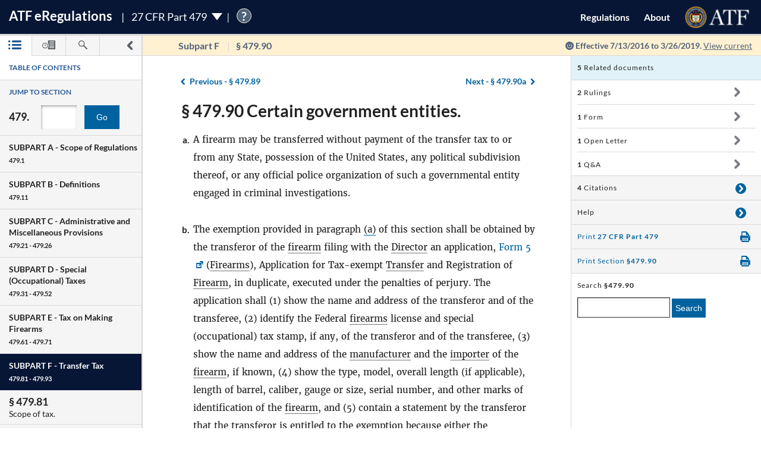

--- FILE ---
content_type: text/html; charset=utf-8
request_url: https://regulations.atf.gov/479-90/2016-00192
body_size: 111670
content:


<!DOCTYPE html>
<html class="no-js" lang="en">
    <head>
        
        <meta http-equiv="X-UA-Compatible" content="IE=8; IE=EDGE">
        <meta http-equiv="content-type" content="text/html; charset=utf-8" />
        <meta name="viewport" content="width=device-width, initial-scale=1">
        <title>
        
    
        27 CFR § 479.90 | eRegulations
    

        </title>
        

<link rel="shortcut icon" type="image/x-icon" href="/static/atf_eregs/favicon.ico"/>

        
        <script>
          window.APP_PREFIX = "/";
        </script>
        
          <link rel="stylesheet" href="/static/regulations/css/regulations.min.css"/>
          <script src="/static/atf_eregs/js/modernizr.js"></script>
          <script src="/static/regulations/js/built/regulations.min.js"></script>
        
        

        <!--[if lt IE 9]>
            <script src="/static/regulations/js/built/lib/respond/respond.min.js"></script>
        <![endif]-->
        
        

    </head>
    <!--[if lt IE 7]>      <body class="lt-ie9 lt-ie8 lt-ie7"> <![endif]-->
    <!--[if IE 7]>         <body class="lt-ie9 lt-ie8"> <![endif]-->
    <!--[if IE 8]>         <body class="lt-ie9"> <![endif]-->
    <!--[if IE 9]>         <body class="lt-ie10"> <![endif]-->
    <!--[if gt IE 9]><!--><body><!--<![endif]-->

      
        



  <script>
    (function(i,s,o,g,r,a,m){i['GoogleAnalyticsObject']=r;i[r]=i[r]||function(){
    (i[r].q=i[r].q||[]).push(arguments)},i[r].l=1*new Date();a=s.createElement(o),
    m=s.getElementsByTagName(o)[0];a.async=1;a.src=g;m.parentNode.insertBefore(a,m)
    })(window,document,'script','https://www.google-analytics.com/analytics.js','ga');

    ga('create', 'UA-48605964-38', 'auto');
    ga('set', 'anonymizeIp', true);
    ga('set', 'forceSSL', true);
    ga('send', 'pageview');
  </script>


      
      
        


  <script src="https://dap.digitalgov.gov/Universal-Federated-Analytics-Min.js?agency=DOJ&amp;subagency=ATF" id="_fed_an_ua_tag"></script>


      

      


<!--[if lt IE 8]>
    <div class="browser-warning displayed">
        <h2>Please note that the eRegulations tool does not support Internet Explorer version 7 or below.</h2>
        <ul>
            <li>To improve your experience, please <a href="http://browsehappy.com/">upgrade your browser <span class="cf-icon cf-icon-right"></span></a></li>
            <li>If you are using IE8 or later, you may need to turn off "Compatibility View."</li>
        </ul>
    </div>
<![endif]-->

<header id="site-header" class="reg-header chrome-header" role="banner">
<div class="main-head">
    <div class="title">
        <h1 class="site-title"><a href="/">ATF <span class="e">e</span>Regulations</a></h1>
        
        <h2 class="reg-title part-switcher-link">27 CFR Part 479 <span class="part-switcher"></span></h2><span id="tutorial_icon" class="tutorial_icon inline_span" tabindex="0">?</span>
        <div id="tutorial_0" class="tutorial part_help">
            <div class="tutorial-text-wrapper bshadow">
                <h3 class="help_title">Welcome to eRegs part 479</h3>
                <p>The following tutorial will show you around the part 479 landing page. </p>
                <ul>
                    <h4>Mouse controls:</h4>
                    <li>
                        Click the <span class="lato-bold">NEXT</spaan> button to continue.
                    </li>
                    <li>
                        Click the <span class="lato-bold">PREVIOUS</span> button to go back.
                    </li>
                    <li>
                        Click the <span class="lato-bold">red 'X'</span> to exit the tutorial. 
                    </li>
                    <h4>
                        Keyboard Controls:
                    </h4>
                    <li>
                        Press the <span class="lato-bold large-font">N</span> key for NEXT
                    </li>
                    <li>
                       Press the <span class="lato-bold large-font">P</span> key for PREVIOUS
                    </li>
                    <li>
                        Press the <span class="lato-bold large-font">E</span> key to exit the tutorial
                    </li>
                </ul> 
            </div>              
        </div>
        
        
    </div> <!-- /reg-title -->
    <nav class="app-nav">
        <a href="#" class="mobile-nav-trigger">
             <span class="cf-icon cf-icon-menu"></span>
             <span class="icon-text">Mobile navigation</span>
        </a>
        <ul class="app-nav-list">
            <li class="app-nav-list-item"><a href="/">Regulations</a></li>
            <li class="app-nav-list-item"><a href="/about">About</a></li>
            <li class="app-nav-list-item logo-list-item">
<a href="https://www.atf.gov" title="ATF Home">
    <img class="logo" src="/static/atf_eregs/atf-logo.png" alt="Bureau of Alcohol, Tobacco, Firearms and Explosives"/>
</a></li>
            <li class="app-nav-list-item org-title"><a href="https://www.atf.gov">Bureau of Alcohol, Tobacco, Firearms and Explosives</a>
</li>
        </ul>
    </nav>
    <div class="part-switcher-nav">
        <a href="/447">
            <li>
                <p>27 CFR Part 447</p>
                <p>Importation of Arms, Ammunition and Implements of War</p>
            </li>
        </a>
        <a href="/478">
            <li>
                <p>27 CFR Part 478</p>
                <p>Commerce in Firearms and Ammunition</p>
            </li>
        </a>
        <a href="/479">
            <li>
                <p>27 CFR Part 479</p>
                <p>Machine Guns, Destructive Devices, and Certain Other Firearms</p>
            </li>
        </a>
        <a href="/555">
            <li>
                <p>27 CFR Part 555</p>
                <p>Commerce in Explosives</p>
            </li>
        </a>
        <a href="/646">
            <li>
                <p>27 CFR Part 646</p>
                <p>Contraband Cigarettes</p>
            </li>
        </a>
        <a href="/771">
            <li>
                <p>27 CFR Part 771</p>
                <p>Rules of Practice in Explosive License and Permit Proceedings</p>
            </li>
        </a>
    </div>
</div>



<div class="sub-head
            
              
              non-current
              
            ">
    
    <a href="#content-wrapper" class="hidden-text">Skip to main content</a> <!-- skip to content link for screen readers-->
    
    
    <div class="toc-head">
        
        <a href="#" id="panel-link" class="toc-toggle panel-slide"
           title="Navigation drawer toggle">
          <svg version="1.1" xmlns="http://www.w3.org/2000/svg" xmlns:xlink="http://www.w3.org/1999/xlink" x="0px" y="0px"
	 viewBox="0 0 1000 1000" xml:space="preserve">
<path d="M311.4,1000c-31.2,0-62.3-11.9-86.2-35.7c-47.7-47.7-47.7-124.9,0-172.5L517.1,500L225.2,208.1
	c-47.7-47.6-47.7-124.8,0-172.4C272.7-11.9,350-12,397.5,35.6l378.2,378.1c22.9,22.8,35.7,53.9,35.7,86.2
	c0,32.4-12.8,63.4-35.7,86.2L397.6,964.3C373.8,988.1,342.6,1000,311.4,1000z"/>
</svg>


          <svg version="1.1" xmlns="http://www.w3.org/2000/svg" xmlns:xlink="http://www.w3.org/1999/xlink" x="0px" y="0px"
	 viewBox="0 0 1000 1000" xml:space="preserve">
<path d="M689.6,0c31.2,0,62.3,11.9,86.2,35.7c47.7,47.7,47.7,124.9,0,172.5L483.9,500l291.8,291.8
	c47.7,47.6,47.7,124.8,0,172.4c-47.5,47.6-124.7,47.7-172.3,0.1L225.2,586.2c-22.9-22.8-35.7-53.9-35.7-86.2
	c0-32.4,12.8-63.4,35.7-86.2L603.3,35.6C627.1,11.8,658.3,0,689.6,0z"/>
</svg>


        </a>
        
        <ul class="drawer-toggles">
          
            
              <li><a href="#table-of-contents" id="menu-link" class="toc-nav-link current" title="Table of Contents"><span class="icon-text">Table of Contents</span><svg version="1.1" xmlns="http://www.w3.org/2000/svg" xmlns:xlink="http://www.w3.org/1999/xlink" x="0px" y="0px"
	 viewBox="0 0 1403.5 1000" xml:space="preserve"><g><path d="M1298.2,210H479.3c-58.2,0-105.1-47-105.1-105.1c0-58.2,46.9-105.1,105.1-105.1h818.9
		c58.2,0,105.3,47,105.3,105.1S1356.5,210,1298.2,210z M1403.5,499.6c0-58.2-47-105.1-105.3-105.1H479.3
		c-58.2,0-105.1,47-105.1,105.1s46.9,105.1,105.1,105.1h818.9C1356.5,604.8,1403.5,557.8,1403.5,499.6z M1403.5,894.4
		c0-58.1-47-105.1-105.3-105.1H479.3c-58.2,0-105.1,47-105.1,105.1c0,58.2,46.9,105.1,105.1,105.1h818.9
		C1356.5,999.5,1403.5,952.6,1403.5,894.4z"/><path d="M210.5,105.1c0,58.1-47.2,105.4-105.3,105.4C47,210.5,0,163.3,0,105.1S47-0.4,105.3-0.4
		C163.4-0.2,210.5,46.8,210.5,105.1z"/><path d="M210.5,105.1c0,58.1-47.2,105.4-105.3,105.4C47,210.5,0,163.3,0,105.1S47-0.4,105.3-0.4
		C163.4-0.2,210.5,46.8,210.5,105.1z"/><path d="M210.5,499.6c0,58.2-47.2,105.4-105.3,105.4C47,605,0,557.8,0,499.6s47-105.4,105.3-105.4
		C163.4,394.3,210.5,441.5,210.5,499.6z"/><path d="M210.5,894.2c0,58.2-47.2,105.4-105.3,105.4C47,999.6,0,952.5,0,894.2c0-58.1,47-105.4,105.3-105.4
		C163.4,788.8,210.5,836,210.5,894.2z"/></g></svg></a></li>
            
            
              <li><a href="#timeline" id="timeline-link" class="toc-nav-link" title="Regulation Timeline"><span class="icon-text">Regulation Timeline</span><svg version="1.1" xmlns="http://www.w3.org/2000/svg" xmlns:xlink="http://www.w3.org/1999/xlink" x="0px" y="0px"
	 viewBox="0 0 1417.8 1000" xml:space="preserve"><g><path d="M318.3,634.2c-3.1,0-6.5-0.6-9.6-1.8c-9.4-4-15.5-13-15.5-23.3V399.2c0-13.9,11.2-25.1,25.1-25.1
		c14,0,25.2,11.2,25.2,25.1v149l62-62c9.8-9.8,25.7-9.8,35.6,0c9.8,9.8,9.8,25.8,0,35.6L336.2,626.8
		C331.3,631.6,324.8,634.2,318.3,634.2z M637.5,571.9c0-175.7-143.1-318.7-318.7-318.7C142.9,253.2,0,396.3,0,571.9
		s142.9,318.9,318.7,318.9C494.4,890.8,637.5,747.7,637.5,571.9z M570.4,571.9c0,138.8-112.9,251.5-251.7,251.5
		c-138.7,0-251.5-112.9-251.5-251.5s112.9-251.5,251.5-251.5S570.4,433.3,570.4,571.9z"/><path d="M627,336.6c80,88.9,83.9,176.9,83.9,237.8c0,92.9-31.6,178.5-83.9,247.1V956c0,24.4,19.7,44.2,44.2,44.2h702.4
		c24.4,0,44.2-19.8,44.2-44.2V44.5c0-24.4-19.8-44.2-44.2-44.2H671.1c-24.5,0-44.2,19.8-44.2,44.2v157.9 M1283.6,845.8H783.5v-71.6
		h500.1V845.8z M1283.6,679.7H783.5v-71.6h500.1V679.7z M1283.6,513.5l-500.1,5.8v-71.6l500.1-5.8V513.5z M1283.6,353.3l-500.1,5.8
		v-71.6l500.1-5.8V353.3z M1283.6,193.2L783.5,199v-71.7l500.1-5.8V193.2z"/></g></svg></a></li>
            
            
              <li><a href="#search" id="search-link" class="toc-nav-link" title="Search"><span class="icon-text">Search</span><svg version="1.1" xmlns="http://www.w3.org/2000/svg" xmlns:xlink="http://www.w3.org/1999/xlink" x="0px" y="0px"
	 viewBox="0 0 1000 1000" xml:space="preserve"><path d="M979.5,881.8L636,538.1c36.6-54.7,57.8-120.6,57.8-191.2C693.8,155.6,538.2,0.1,347,0.1
	C155.4,0.2,0,155.6,0,346.9c0,191.4,155.4,346.9,346.9,346.9c70.4,0,136.4-21.2,191.2-57.7l343.5,343.7
	c13.3,13.6,31.3,20.3,49.1,20.3c17.7,0,35.5-6.8,48.9-20.3C1006.8,952.7,1006.8,908.7,979.5,881.8z M83.2,346.9
	c0-145.3,118.3-263.6,263.7-263.6c145.3,0,263.5,118.2,263.5,263.6S492.2,610.6,346.9,610.6C201.5,610.6,83.2,492.4,83.2,346.9z"/></svg></a></li>
            
          
        </ul>
    </div> <!-- /toc-head-->
    
    
    <div id="content-header" class="header-main group">
        <div class="wayfinding">
          
            <span class="subpart"></span>
            <span id="active-title"><em class="header-label"><span class="reg_part">§479</span></em></span>
          
        </div>
        
          <span class="effective-date">
            Effective
            
              7/13/2016
              to 3/26/2019.
            

            
              <a class="return-to-current"
                 href="/479-90/"
                 >View current</a>
            
            <span class="help-tip">
              <p>Effective date is the date this part was last amended</p>
            </span>
          </span>
        
    </div>
    
</div>
</header>



<div id="menu" class="panel" data-page-type="reg-section" data-doc-id="479" data-cfr-title-number="27">
    
        
            
                
<div class="toc-drawer toc-container current hidden" id="table-of-contents">
    
    
        <div class="drawer-header">
            <h2 id="toc-title" class="toc-type">Table of Contents</h2>
            <div id="tutorial_1" class="tutorial floating banner_help left-top-offset">
                <div class="tutorial-arrow-left"></div>
                <div class="tutorial-text-wrapper bshadow">
                    <h3 class="help_title">TABLE OF CONTENTS</h3>
                    <p>This left sidebar contains the Part 479 TABLE OF CONTENTS. Use the TABLE OF CONTENTS to navigate to regulations by section number.</p>
                </div>
            </div>
            <div id="tutorial_2" class="tutorial banner_help">
                <div class="tutorial-arrow-up"></div>
                <div class="tutorial-text-wrapper bshadow">
                    <h3 class="help_title">JUMP TO SECTION</h3>
                    <p>Enter the section number in the input box and click the "Go" button to go directly to a specific section</p> 
                </div>   
            </div>
            <div id="tutorial_3" class="tutorial banner_help">
                <div class="tutorial-arrow-up"></div>
                <div class="tutorial-text-wrapper bshadow">
                    <h3 class="help_title">JUMP TO SECTION</h3>
                    <p>The section number is the set of numbers found after the period. Ex: The section number for 478.11 is the last two digits 11.</p>
                </div>
            </div>
            
            <div id="tutorial_4" class="tutorial banner_help left-margin-offset">
                <div class="tutorial-arrow-left"></div>
                <div class="tutorial-text-wrapper bshadow">
                    <h3 class="help_title">Regulations Subparts</h3>
                    <p>Each SUBPART contains a range of regulation sections pertaining to that subpart. Each SUBPART will show a title and number range.</p>
                </div>
            </div>
            <div id="tutorial_5" class="tutorial banner_help left-margin-offset">
                <div class="tutorial-arrow-left"></div>
                <div class="tutorial-text-wrapper bshadow">
                    <h3 class="help_title">Regulations Subparts</h3>
                    <p>Click on a SUBPART to expand it.</p>
                    <p>Click again to collapse it</p>
                    <p>Each section of that SUBPART shows the title and section number</p>
                    <p>You can find specific sections by expanding a SUBPART</p>
                </div>
            </div>
        </div><!-- /.drawer-header -->
    
    
    <nav id="toc" data-toc-version="2016-00192" class="toc-nav__base toc-nav__cfr-viewer drawer-content" role="navigation">
        <form class="search_toc">
            <p class="toc-type toc-search">Jump to section</p> 
            <p class="search-reg-part">479.</p><input type="text" title="enter section number" id="search_section_id" class="section_num" data-part-id="479"/>
            <button id="search_toc_btn" title="go to section" class="section-search-btn">Go</button>
        </form>
        <ol>
            
                
                    <li data-subpart-heading><h3 class="toc-nav__divider" data-section-id="479-Subpart-A" id="nav-479-Subpart-A">SUBPART A - <span class="subpart-subhead">Scope of Regulations</span></h3></li>


    
        
            <li class><a href="/479-1/2016-00192#479-1" data-section-id="479-1" id="nav-479-1">
        <span class="toc-section-marker">§&nbsp;479.1 </span> General.
</a></li>
        
    


                
            
                
                    <li data-subpart-heading><h3 class="toc-nav__divider" data-section-id="479-Subpart-B" id="nav-479-Subpart-B">SUBPART B - <span class="subpart-subhead">Definitions</span></h3></li>


    
        
            <li class><a href="/479-11/2016-00192#479-11" data-section-id="479-11" id="nav-479-11">
        <span class="toc-section-marker">§&nbsp;479.11 </span> Meaning of terms.
</a></li>
        
    


                
            
                
                    <li data-subpart-heading><h3 class="toc-nav__divider" data-section-id="479-Subpart-C" id="nav-479-Subpart-C">SUBPART C - <span class="subpart-subhead">Administrative and Miscellaneous Provisions</span></h3></li>


    
        
            <li class><a href="/479-21/2016-00192#479-21" data-section-id="479-21" id="nav-479-21">
        <span class="toc-section-marker">§&nbsp;479.21 </span> Forms prescribed.
</a></li>
        
    
        
            <li class><a href="/479-22/2016-00192#479-22" data-section-id="479-22" id="nav-479-22">
        <span class="toc-section-marker">§&nbsp;479.22 </span> Right of entry and examination.
</a></li>
        
    
        
            <li class><a href="/479-23/2016-00192#479-23" data-section-id="479-23" id="nav-479-23">
        <span class="toc-section-marker">§&nbsp;479.23 </span> Restrictive use of required information.
</a></li>
        
    
        
            <li class><a href="/479-24/2016-00192#479-24" data-section-id="479-24" id="nav-479-24">
        <span class="toc-section-marker">§&nbsp;479.24 </span> Destructive device determination.
</a></li>
        
    
        
            <li class><a href="/479-25/2016-00192#479-25" data-section-id="479-25" id="nav-479-25">
        <span class="toc-section-marker">§&nbsp;479.25 </span> Collector's items.
</a></li>
        
    
        
            <li class><a href="/479-26/2016-00192#479-26" data-section-id="479-26" id="nav-479-26">
        <span class="toc-section-marker">§&nbsp;479.26 </span> Alternate methods or procedures; emergency variations from requirements.
</a></li>
        
    


                
            
                
                    <li data-subpart-heading><h3 class="toc-nav__divider" data-section-id="479-Subpart-D" id="nav-479-Subpart-D">SUBPART D - <span class="subpart-subhead">Special (Occupational) Taxes</span></h3></li>


    
        
            <li class><a href="/479-31/2016-00192#479-31" data-section-id="479-31" id="nav-479-31">
        <span class="toc-section-marker">§&nbsp;479.31 </span> Liability for tax.
</a></li>
        
    
        
            <li class><a href="/479-32/2016-00192#479-32" data-section-id="479-32" id="nav-479-32">
        <span class="toc-section-marker">§&nbsp;479.32 </span> Special (occupational) tax rates.
</a></li>
        
    
        
            <li class><a href="/479-32a/2016-00192#479-32a" data-section-id="479-32a" id="nav-479-32a">
        <span class="toc-section-marker">§&nbsp;479.32a </span> Reduced rate of tax for small importers and manufacturers.
</a></li>
        
    
        
            <li class><a href="/479-33/2016-00192#479-33" data-section-id="479-33" id="nav-479-33">
        <span class="toc-section-marker">§&nbsp;479.33 </span> Special exemption.
</a></li>
        
    
        
            <li class><a href="/479-34/2016-00192#479-34" data-section-id="479-34" id="nav-479-34">
        <span class="toc-section-marker">§&nbsp;479.34 </span> Special tax registration and return.
</a></li>
        
    
        
            <li class><a href="/479-35/2016-00192#479-35" data-section-id="479-35" id="nav-479-35">
        <span class="toc-section-marker">§&nbsp;479.35 </span> Employer identification number.
</a></li>
        
    
        
            <li class><a href="/479-36/2016-00192#479-36" data-section-id="479-36" id="nav-479-36">
        <span class="toc-section-marker">§&nbsp;479.36 </span> The special tax stamp, receipt for special (occupational) taxes.
</a></li>
        
    
        
            <li class><a href="/479-37/2016-00192#479-37" data-section-id="479-37" id="nav-479-37">
        <span class="toc-section-marker">§&nbsp;479.37 </span> Certificates in lieu of stamps lost or destroyed.
</a></li>
        
    
        
            <li class><a href="/479-38/2016-00192#479-38" data-section-id="479-38" id="nav-479-38">
        <span class="toc-section-marker">§&nbsp;479.38 </span> Engaging in business at more than one location.
</a></li>
        
    
        
            <li class><a href="/479-39/2016-00192#479-39" data-section-id="479-39" id="nav-479-39">
        <span class="toc-section-marker">§&nbsp;479.39 </span> Engaging in more than one business at the same location.
</a></li>
        
    
        
            <li class><a href="/479-40/2016-00192#479-40" data-section-id="479-40" id="nav-479-40">
        <span class="toc-section-marker">§&nbsp;479.40 </span> Partnership liability.
</a></li>
        
    
        
            <li class><a href="/479-41/2016-00192#479-41" data-section-id="479-41" id="nav-479-41">
        <span class="toc-section-marker">§&nbsp;479.41 </span> Single sale.
</a></li>
        
    


                
            
                
                    <li><h3 class="toc-nav__divider" data-section-id="479-Subjgrp-CoO">CHANGE OF OWNERSHIP</h3></li>


    
        
            <li class><a href="/479-42/2016-00192#479-42" data-section-id="479-42" id="nav-479-42">
        <span class="toc-section-marker">§&nbsp;479.42 </span> Changes through death of owner.
</a></li>
        
    
        
            <li class><a href="/479-43/2016-00192#479-43" data-section-id="479-43" id="nav-479-43">
        <span class="toc-section-marker">§&nbsp;479.43 </span> Changes through bankruptcy of owner.
</a></li>
        
    
        
            <li class><a href="/479-44/2016-00192#479-44" data-section-id="479-44" id="nav-479-44">
        <span class="toc-section-marker">§&nbsp;479.44 </span> Change in partnership or unincorporated association.
</a></li>
        
    
        
            <li class><a href="/479-45/2016-00192#479-45" data-section-id="479-45" id="nav-479-45">
        <span class="toc-section-marker">§&nbsp;479.45 </span> Changes in corporation.
</a></li>
        
    



                
            
                
                    <li><h3 class="toc-nav__divider" data-section-id="479-Subjgrp-CoBL">CHANGE OF BUSINESS LOCATION</h3></li>


    
        
            <li class><a href="/479-46/2016-00192#479-46" data-section-id="479-46" id="nav-479-46">
        <span class="toc-section-marker">§&nbsp;479.46 </span> Notice by taxpayer.
</a></li>
        
    



                
            
                
                    <li><h3 class="toc-nav__divider" data-section-id="479-Subjgrp-CoTN">CHANGE OF TRADE NAME</h3></li>


    
        
            <li class><a href="/479-47/2016-00192#479-47" data-section-id="479-47" id="nav-479-47">
        <span class="toc-section-marker">§&nbsp;479.47 </span> Notice by taxpayer.
</a></li>
        
    



                
            
                
                    <li><h3 class="toc-nav__divider" data-section-id="479-Subjgrp-PaI">PENALTIES AND INTEREST</h3></li>


    
        
            <li class><a href="/479-48/2016-00192#479-48" data-section-id="479-48" id="nav-479-48">
        <span class="toc-section-marker">§&nbsp;479.48 </span> Failure to pay special (occupational) tax.
</a></li>
        
    
        
            <li class><a href="/479-49/2016-00192#479-49" data-section-id="479-49" id="nav-479-49">
        <span class="toc-section-marker">§&nbsp;479.49 </span> Failure to register change or removal.
</a></li>
        
    
        
            <li class><a href="/479-50/2016-00192#479-50" data-section-id="479-50" id="nav-479-50">
        <span class="toc-section-marker">§&nbsp;479.50 </span> Delinquency.
</a></li>
        
    
        
            <li class><a href="/479-51/2016-00192#479-51" data-section-id="479-51" id="nav-479-51">
        <span class="toc-section-marker">§&nbsp;479.51 </span> Fraudulent return.
</a></li>
        
    



                
            
                
                    <li><h3 class="toc-nav__divider" data-section-id="479-Subjgrp-AoSL">APPLICATION OF STATE LAWS</h3></li>


    
        
            <li class><a href="/479-52/2016-00192#479-52" data-section-id="479-52" id="nav-479-52">
        <span class="toc-section-marker">§&nbsp;479.52 </span> State regulations.
</a></li>
        
    



                
            
                
                    <li data-subpart-heading><h3 class="toc-nav__divider" data-section-id="479-Subpart-E" id="nav-479-Subpart-E">SUBPART E - <span class="subpart-subhead">Tax on Making Firearms</span></h3></li>


    
        
            <li class><a href="/479-61/2016-00192#479-61" data-section-id="479-61" id="nav-479-61">
        <span class="toc-section-marker">§&nbsp;479.61 </span> Rate of tax.
</a></li>
        
    


                
            
                
                    <li><h3 class="toc-nav__divider" data-section-id="479-Subjgrp-ATMaF">APPLICATION TO MAKE A FIREARM</h3></li>


    
        
            <li class><a href="/479-62/2016-00192#479-62" data-section-id="479-62" id="nav-479-62">
        <span class="toc-section-marker">§&nbsp;479.62 </span> Application to make.
</a></li>
        
    
        
            <li class><a href="/479-63/2016-00192#479-63" data-section-id="479-63" id="nav-479-63">
        <span class="toc-section-marker">§&nbsp;479.63 </span> Identification of applicant.
</a></li>
        
    
        
            <li class><a href="/479-64/2016-00192#479-64" data-section-id="479-64" id="nav-479-64">
        <span class="toc-section-marker">§&nbsp;479.64 </span> Procedure for approval of application.
</a></li>
        
    
        
            <li class><a href="/479-65/2016-00192#479-65" data-section-id="479-65" id="nav-479-65">
        <span class="toc-section-marker">§&nbsp;479.65 </span> Denial of application.
</a></li>
        
    
        
            <li class><a href="/479-66/2016-00192#479-66" data-section-id="479-66" id="nav-479-66">
        <span class="toc-section-marker">§&nbsp;479.66 </span> Subsequent transfer of firearms.
</a></li>
        
    
        
            <li class><a href="/479-67/2016-00192#479-67" data-section-id="479-67" id="nav-479-67">
        <span class="toc-section-marker">§&nbsp;479.67 </span> Cancellation of stamp.
</a></li>
        
    



                
            
                
                    <li><h3 class="toc-nav__divider" data-section-id="479-Subjgrp-EtToMF">EXCEPTIONS TO TAX ON MAKING FIREARMS</h3></li>


    
        
            <li class><a href="/479-68/2016-00192#479-68" data-section-id="479-68" id="nav-479-68">
        <span class="toc-section-marker">§&nbsp;479.68 </span> Qualified manufacturer.
</a></li>
        
    
        
            <li class><a href="/479-69/2016-00192#479-69" data-section-id="479-69" id="nav-479-69">
        <span class="toc-section-marker">§&nbsp;479.69 </span> Making a firearm for the United States.
</a></li>
        
    
        
            <li class><a href="/479-70/2016-00192#479-70" data-section-id="479-70" id="nav-479-70">
        <span class="toc-section-marker">§&nbsp;479.70 </span> Certain government entities.
</a></li>
        
    



                
            
                
                    <li><h3 class="toc-nav__divider" data-section-id="479-Subjgrp-Re">REGISTRATION</h3></li>


    
        
            <li class><a href="/479-71/2016-00192#479-71" data-section-id="479-71" id="nav-479-71">
        <span class="toc-section-marker">§&nbsp;479.71 </span> Proof of registration.
</a></li>
        
    



                
            
                
                    <li data-subpart-heading><h3 class="toc-nav__divider" data-section-id="479-Subpart-F" id="nav-479-Subpart-F">SUBPART F - <span class="subpart-subhead">Transfer Tax</span></h3></li>


    
        
            <li class><a href="/479-81/2016-00192#479-81" data-section-id="479-81" id="nav-479-81">
        <span class="toc-section-marker">§&nbsp;479.81 </span> Scope of tax.
</a></li>
        
    
        
            <li class><a href="/479-82/2016-00192#479-82" data-section-id="479-82" id="nav-479-82">
        <span class="toc-section-marker">§&nbsp;479.82 </span> Rate of tax.
</a></li>
        
    
        
            <li class><a href="/479-83/2016-00192#479-83" data-section-id="479-83" id="nav-479-83">
        <span class="toc-section-marker">§&nbsp;479.83 </span> Transfer tax in addition to import duty.
</a></li>
        
    


                
            
                
                    <li><h3 class="toc-nav__divider" data-section-id="479-Subjgrp-AaOfToF">APPLICATION AND ORDER FOR TRANSFER OF FIREARM</h3></li>


    
        
            <li class><a href="/479-84/2016-00192#479-84" data-section-id="479-84" id="nav-479-84">
        <span class="toc-section-marker">§&nbsp;479.84 </span> Application to transfer.
</a></li>
        
    
        
            <li class><a href="/479-85/2016-00192#479-85" data-section-id="479-85" id="nav-479-85">
        <span class="toc-section-marker">§&nbsp;479.85 </span> Identification of transferee.
</a></li>
        
    
        
            <li class><a href="/479-86/2016-00192#479-86" data-section-id="479-86" id="nav-479-86">
        <span class="toc-section-marker">§&nbsp;479.86 </span> Action on application.
</a></li>
        
    
        
            <li class><a href="/479-87/2016-00192#479-87" data-section-id="479-87" id="nav-479-87">
        <span class="toc-section-marker">§&nbsp;479.87 </span> Cancellation of stamp.
</a></li>
        
    



                
            
                
                    <li><h3 class="toc-nav__divider" data-section-id="479-Subjgrp-ERtToF">EXEMPTIONS RELATING TO TRANSFERS OF FIREARMS</h3></li>


    
        
            <li class><a href="/479-88/2016-00192#479-88" data-section-id="479-88" id="nav-479-88">
        <span class="toc-section-marker">§&nbsp;479.88 </span> Special (occupational) taxpayers.
</a></li>
        
    
        
            <li class><a href="/479-89/2016-00192#479-89" data-section-id="479-89" id="nav-479-89">
        <span class="toc-section-marker">§&nbsp;479.89 </span> Transfers to the United States.
</a></li>
        
    
        
            <li class><a href="/479-90/2016-00192#479-90" data-section-id="479-90" id="nav-479-90">
        <span class="toc-section-marker">§&nbsp;479.90 </span> Certain government entities.
</a></li>
        
    
        
            <li class><a href="/479-90a/2016-00192#479-90a" data-section-id="479-90a" id="nav-479-90a">
        <span class="toc-section-marker">§&nbsp;479.90a </span> Estates.
</a></li>
        
    
        
            <li class><a href="/479-91/2016-00192#479-91" data-section-id="479-91" id="nav-479-91">
        <span class="toc-section-marker">§&nbsp;479.91 </span> Unserviceable firearms.
</a></li>
        
    
        
            <li class><a href="/479-92/2016-00192#479-92" data-section-id="479-92" id="nav-479-92">
        <span class="toc-section-marker">§&nbsp;479.92 </span> Transportation of firearms to effect transfer.
</a></li>
        
    



                
            
                
                    <li><h3 class="toc-nav__divider" data-section-id="479-Subjgrp-OP">OTHER PROVISIONS</h3></li>


    
        
            <li class><a href="/479-93/2016-00192#479-93" data-section-id="479-93" id="nav-479-93">
        <span class="toc-section-marker">§&nbsp;479.93 </span> Transfers of firearms to certain persons.
</a></li>
        
    



                
            
                
                    <li data-subpart-heading><h3 class="toc-nav__divider" data-section-id="479-Subpart-G" id="nav-479-Subpart-G">SUBPART G - <span class="subpart-subhead">Registration and Identification of Firearms</span></h3></li>


    
        
            <li class><a href="/479-101/2016-00192#479-101" data-section-id="479-101" id="nav-479-101">
        <span class="toc-section-marker">§&nbsp;479.101 </span> Registration of firearms.
</a></li>
        
    
        
            <li class><a href="/479-102/2016-00192#479-102" data-section-id="479-102" id="nav-479-102">
        <span class="toc-section-marker">§&nbsp;479.102 </span> How must firearms be identified?
</a></li>
        
    
        
            <li class><a href="/479-103/2016-00192#479-103" data-section-id="479-103" id="nav-479-103">
        <span class="toc-section-marker">§&nbsp;479.103 </span> Registration of firearms manufactured.
</a></li>
        
    
        
            <li class><a href="/479-104/2016-00192#479-104" data-section-id="479-104" id="nav-479-104">
        <span class="toc-section-marker">§&nbsp;479.104 </span> Registration of firearms by certain governmental entities.
</a></li>
        
    


                
            
                
                    <li><h3 class="toc-nav__divider" data-section-id="479-Subjgrp-MG">MACHINE GUNS</h3></li>


    
        
            <li class><a href="/479-105/2016-00192#479-105" data-section-id="479-105" id="nav-479-105">
        <span class="toc-section-marker">§&nbsp;479.105 </span> Transfer and possession of machine guns.
</a></li>
        
    



                
            
                
                    <li data-subpart-heading><h3 class="toc-nav__divider" data-section-id="479-Subpart-H" id="nav-479-Subpart-H">SUBPART H - <span class="subpart-subhead">Importation and Exportation</span></h3></li>



                
            
                
                    <li><h3 class="toc-nav__divider" data-section-id="479-Subjgrp-Im">IMPORTATION</h3></li>


    
        
            <li class><a href="/479-111/2016-00192#479-111" data-section-id="479-111" id="nav-479-111">
        <span class="toc-section-marker">§&nbsp;479.111 </span> Procedure.
</a></li>
        
    
        
            <li class><a href="/479-112/2016-00192#479-112" data-section-id="479-112" id="nav-479-112">
        <span class="toc-section-marker">§&nbsp;479.112 </span> Registration of imported firearms.
</a></li>
        
    
        
            <li class><a href="/479-113/2016-00192#479-113" data-section-id="479-113" id="nav-479-113">
        <span class="toc-section-marker">§&nbsp;479.113 </span> Conditional importation.
</a></li>
        
    



                
            
                
                    <li><h3 class="toc-nav__divider" data-section-id="479-Subjgrp-Ex">EXPORTATION</h3></li>


    
        
            <li class><a href="/479-114/2016-00192#479-114" data-section-id="479-114" id="nav-479-114">
        <span class="toc-section-marker">§&nbsp;479.114 </span> Application and permit for exportation of firearms.
</a></li>
        
    
        
            <li class><a href="/479-115/2016-00192#479-115" data-section-id="479-115" id="nav-479-115">
        <span class="toc-section-marker">§&nbsp;479.115 </span> Action by Director.
</a></li>
        
    
        
            <li class><a href="/479-116/2016-00192#479-116" data-section-id="479-116" id="nav-479-116">
        <span class="toc-section-marker">§&nbsp;479.116 </span> Procedure by exporter.
</a></li>
        
    
        
            <li class><a href="/479-117/2016-00192#479-117" data-section-id="479-117" id="nav-479-117">
        <span class="toc-section-marker">§&nbsp;479.117 </span> Action by Customs.
</a></li>
        
    
        
            <li class><a href="/479-118/2016-00192#479-118" data-section-id="479-118" id="nav-479-118">
        <span class="toc-section-marker">§&nbsp;479.118 </span> Proof of exportation.
</a></li>
        
    
        
            <li class><a href="/479-119/2016-00192#479-119" data-section-id="479-119" id="nav-479-119">
        <span class="toc-section-marker">§&nbsp;479.119 </span> Transportation of firearms to effect exportation.
</a></li>
        
    
        
            <li class><a href="/479-120/2016-00192#479-120" data-section-id="479-120" id="nav-479-120">
        <span class="toc-section-marker">§&nbsp;479.120 </span> Refunds.
</a></li>
        
    
        
            <li class><a href="/479-121/2016-00192#479-121" data-section-id="479-121" id="nav-479-121">
        <span class="toc-section-marker">§&nbsp;479.121 </span> Insular possessions.
</a></li>
        
    



                
            
                
                    <li><h3 class="toc-nav__divider" data-section-id="479-Subjgrp-AECA">ARMS EXPORT CONTROL ACT</h3></li>


    
        
            <li class><a href="/479-122/2016-00192#479-122" data-section-id="479-122" id="nav-479-122">
        <span class="toc-section-marker">§&nbsp;479.122 </span> Requirements.
</a></li>
        
    



                
            
                
                    <li data-subpart-heading><h3 class="toc-nav__divider" data-section-id="479-Subpart-I" id="nav-479-Subpart-I">SUBPART I - <span class="subpart-subhead">Records and Returns</span></h3></li>


    
        
            <li class><a href="/479-131/2016-00192#479-131" data-section-id="479-131" id="nav-479-131">
        <span class="toc-section-marker">§&nbsp;479.131 </span> Records.
</a></li>
        
    


                
            
                
                    <li data-subpart-heading><h3 class="toc-nav__divider" data-section-id="479-Subpart-J" id="nav-479-Subpart-J">SUBPART J - <span class="subpart-subhead">Stolen or Lost Firearms or Documents</span></h3></li>


    
        
            <li class><a href="/479-141/2016-00192#479-141" data-section-id="479-141" id="nav-479-141">
        <span class="toc-section-marker">§&nbsp;479.141 </span> Stolen or lost firearms.
</a></li>
        
    
        
            <li class><a href="/479-142/2016-00192#479-142" data-section-id="479-142" id="nav-479-142">
        <span class="toc-section-marker">§&nbsp;479.142 </span> Stolen or lost documents.
</a></li>
        
    


                
            
                
                    <li data-subpart-heading><h3 class="toc-nav__divider" data-section-id="479-Subpart-K" id="nav-479-Subpart-K">SUBPART K - <span class="subpart-subhead">Examination of Books and Records</span></h3></li>


    
        
            <li class><a href="/479-151/2016-00192#479-151" data-section-id="479-151" id="nav-479-151">
        <span class="toc-section-marker">§&nbsp;479.151 </span> Failure to make returns: Substitute returns.
</a></li>
        
    
        
            <li class><a href="/479-152/2016-00192#479-152" data-section-id="479-152" id="nav-479-152">
        <span class="toc-section-marker">§&nbsp;479.152 </span> Penalties (records and returns).
</a></li>
        
    


                
            
                
                    <li data-subpart-heading><h3 class="toc-nav__divider" data-section-id="479-Subpart-L" id="nav-479-Subpart-L">SUBPART L - <span class="subpart-subhead">Distribution and Sale of Stamps</span></h3></li>


    
        
            <li class><a href="/479-161/2016-00192#479-161" data-section-id="479-161" id="nav-479-161">
        <span class="toc-section-marker">§&nbsp;479.161 </span> National Firearms Act stamps.
</a></li>
        
    
        
            <li class><a href="/479-162/2016-00192#479-162" data-section-id="479-162" id="nav-479-162">
        <span class="toc-section-marker">§&nbsp;479.162 </span> Stamps authorized.
</a></li>
        
    
        
            <li class><a href="/479-163/2016-00192#479-163" data-section-id="479-163" id="nav-479-163">
        <span class="toc-section-marker">§&nbsp;479.163 </span> Reuse of stamps prohibited.
</a></li>
        
    


                
            
                
                    <li data-subpart-heading><h3 class="toc-nav__divider" data-section-id="479-Subpart-M" id="nav-479-Subpart-M">SUBPART M - <span class="subpart-subhead">Redemption of or Allowance for Stamps or Refunds</span></h3></li>


    
        
            <li class><a href="/479-171/2016-00192#479-171" data-section-id="479-171" id="nav-479-171">
        <span class="toc-section-marker">§&nbsp;479.171 </span> Redemption of or allowance for stamps.
</a></li>
        
    
        
            <li class><a href="/479-172/2016-00192#479-172" data-section-id="479-172" id="nav-479-172">
        <span class="toc-section-marker">§&nbsp;479.172 </span> Refunds.
</a></li>
        
    


                
            
                
                    <li data-subpart-heading><h3 class="toc-nav__divider" data-section-id="479-Subpart-N" id="nav-479-Subpart-N">SUBPART N - <span class="subpart-subhead">Penalties and Forfeitures</span></h3></li>


    
        
            <li class><a href="/479-181/2016-00192#479-181" data-section-id="479-181" id="nav-479-181">
        <span class="toc-section-marker">§&nbsp;479.181 </span> Penalties.
</a></li>
        
    
        
            <li class><a href="/479-182/2016-00192#479-182" data-section-id="479-182" id="nav-479-182">
        <span class="toc-section-marker">§&nbsp;479.182 </span> Forfeitures.
</a></li>
        
    


                
            
                
                    <li data-subpart-heading><h3 class="toc-nav__divider" data-section-id="479-Subpart-O" id="nav-479-Subpart-O">SUBPART O - <span class="subpart-subhead">Other Laws Applicable</span></h3></li>


    
        
            <li class><a href="/479-191/2016-00192#479-191" data-section-id="479-191" id="nav-479-191">
        <span class="toc-section-marker">§&nbsp;479.191 </span> Applicability of other provisions of internal revenue laws.
</a></li>
        
    
        
            <li class><a href="/479-192/2016-00192#479-192" data-section-id="479-192" id="nav-479-192">
        <span class="toc-section-marker">§&nbsp;479.192 </span> Commerce in firearms and ammunition.
</a></li>
        
    
        
            <li class><a href="/479-193/2016-00192#479-193" data-section-id="479-193" id="nav-479-193">
        <span class="toc-section-marker">§&nbsp;479.193 </span> Arms Export Control Act.
</a></li>
        
    


                
            
        </ol>
    </nav>
</div>

            
        
    
    
        <div id="timeline" class="history-drawer toc-container hidden">
            <div class="drawer-header">
                <h2 class="toc-type">Regulation Timeline</h2>
            </div><!-- /.drawer-header -->
            <div class="drawer-content">
                <p class="effective-label">Find the regulation effective on this date:</p>
                <div class="form-wrap group">
                <form action="/regulation_redirect/479-90"
                      method="GET" class="date-input">
                  <input type="text" name="month" class="month-input" maxlength="2" value="01" title="Effective month" />
                  / <input type="text" name="day" class="day-input" maxlength="2" value="17" title="Effective day"/>
                  / <input type="text" name="year" class="year-input" maxlength="4" value="2026" title="Effective year" />
                  <button type="submit" class="find-button">Find</button>
                </form>
                </div><!--./date-form-->
                
                <ul class="version-list" id="history-toc-list">
                
                    <li class="status-list" data-base-version="2023-01001">
                    <a href="/479-90/2023-01001" class="version-link" data-version="2023-01001" id="link-2023-01001">
                        
                            <h3>Current Law</h3>
                        
                        <span class="version-date">1/31/2023</span>
                    </a>
                        <div class="timeline-content-wrap">
                            <h3 class="final-rule">Final Rule</h3>
                            <ul class="rule-list">
                            
                              
                                
                                  <li><a href="https://www.federalregister.gov/documents/2023/01/31/2023-01001/factoring-criteria-for-firearms-with-attached-stabilizing-braces" class="external fr-notice" target="_blank"
   
   aria-label="Published 1/31/2023, Link opens in a new window"
   
>Published 1/31/2023</a>
</li>
                                
                              
                            
                            </ul>
                            <div class="diff-selector group">
                                <h3 class="compare-title">Compare 479 effective on 1/31/2023 with</h3>
                                <form action="/diff_redirect/479-90/2016-00192" method="GET">
                                  <div class="select-content">
                                    <select name="new_version" title="Compare version">
                                        
                                            
                                                <option value="2023-01001">1/31/2023</option>
                                            
                                        
                                            
                                                <option value="2019-06264">4/1/2019</option>
                                            
                                        
                                            
                                                <option value="2018-27763">3/26/2019</option>
                                            
                                        
                                            
                                        
                                            
                                                <option value="2014-18842">8/11/2014</option>
                                            
                                        
                                            
                                                <option value="2014-02580">4/8/2014</option>
                                            
                                        
                                            
                                                <option value="E8-23178">10/2/2008</option>
                                            
                                        
                                            
                                                <option value="03-1657">1/24/2003</option>
                                            
                                        
                                    </select>
                                  </div> <!--/.select-content-->
                                  <div class="diff-button-wrapper">
                                      <button>Show Differences</button>
                                  </div>
                                </form>
                            </div><!--/.diff-selector-->
                        </div><!--/.timeline-content-wrap-->
                    </li>
                
                    <li class="status-list" data-base-version="2019-06264">
                    <a href="/479-90/2019-06264" class="version-link" data-version="2019-06264" id="link-2019-06264">
                        
                        <span class="version-date">4/1/2019</span>
                    </a>
                        <div class="timeline-content-wrap">
                            <h3 class="final-rule">Final Rule</h3>
                            <ul class="rule-list">
                            
                              
                                
                                  <li><a href="https://www.federalregister.gov/documents/2019/04/01/2019-06264/removal-of-expired-regulations-concerning-commerce-in-firearms-and-ammunition-and-machine-guns" class="external fr-notice" target="_blank"
   
   aria-label="Published 4/1/2019, Link opens in a new window"
   
>Published 4/1/2019</a>
</li>
                                
                              
                            
                            </ul>
                            <div class="diff-selector group">
                                <h3 class="compare-title">Compare 479 effective on 4/1/2019 with</h3>
                                <form action="/diff_redirect/479-90/2016-00192" method="GET">
                                  <div class="select-content">
                                    <select name="new_version" title="Compare version">
                                        
                                            
                                                <option value="2023-01001">1/31/2023</option>
                                            
                                        
                                            
                                                <option value="2019-06264">4/1/2019</option>
                                            
                                        
                                            
                                                <option value="2018-27763">3/26/2019</option>
                                            
                                        
                                            
                                        
                                            
                                                <option value="2014-18842">8/11/2014</option>
                                            
                                        
                                            
                                                <option value="2014-02580">4/8/2014</option>
                                            
                                        
                                            
                                                <option value="E8-23178">10/2/2008</option>
                                            
                                        
                                            
                                                <option value="03-1657">1/24/2003</option>
                                            
                                        
                                    </select>
                                  </div> <!--/.select-content-->
                                  <div class="diff-button-wrapper">
                                      <button>Show Differences</button>
                                  </div>
                                </form>
                            </div><!--/.diff-selector-->
                        </div><!--/.timeline-content-wrap-->
                    </li>
                
                    <li class="status-list" data-base-version="2018-27763">
                    <a href="/479-90/2018-27763" class="version-link" data-version="2018-27763" id="link-2018-27763">
                        
                        <span class="version-date">3/26/2019</span>
                    </a>
                        <div class="timeline-content-wrap">
                            <h3 class="final-rule">Final Rule</h3>
                            <ul class="rule-list">
                            
                              
                                
                                  <li><a href="https://www.federalregister.gov/documents/2018/12/26/2018-27763/bump-stock-type-devices" class="external fr-notice" target="_blank"
   
   aria-label="Published 12/26/2018, Link opens in a new window"
   
>Published 12/26/2018</a>
</li>
                                
                              
                            
                            </ul>
                            <div class="diff-selector group">
                                <h3 class="compare-title">Compare 479 effective on 3/26/2019 with</h3>
                                <form action="/diff_redirect/479-90/2016-00192" method="GET">
                                  <div class="select-content">
                                    <select name="new_version" title="Compare version">
                                        
                                            
                                                <option value="2023-01001">1/31/2023</option>
                                            
                                        
                                            
                                                <option value="2019-06264">4/1/2019</option>
                                            
                                        
                                            
                                                <option value="2018-27763">3/26/2019</option>
                                            
                                        
                                            
                                        
                                            
                                                <option value="2014-18842">8/11/2014</option>
                                            
                                        
                                            
                                                <option value="2014-02580">4/8/2014</option>
                                            
                                        
                                            
                                                <option value="E8-23178">10/2/2008</option>
                                            
                                        
                                            
                                                <option value="03-1657">1/24/2003</option>
                                            
                                        
                                    </select>
                                  </div> <!--/.select-content-->
                                  <div class="diff-button-wrapper">
                                      <button>Show Differences</button>
                                  </div>
                                </form>
                            </div><!--/.diff-selector-->
                        </div><!--/.timeline-content-wrap-->
                    </li>
                
                    <li class="current status-list" data-base-version="2016-00192">
                    <a href="/479-90/2016-00192" class="version-link" data-version="2016-00192" id="link-2016-00192">
                        
                        <span class="version-date">7/13/2016</span>
                    </a>
                        <div class="timeline-content-wrap">
                            <h3 class="final-rule">Final Rule</h3>
                            <ul class="rule-list">
                            
                              
                                
                                  <li><a href="https://www.federalregister.gov/documents/2016/01/15/2016-00192/machineguns-destructive-devices-and-certain-other-firearms-background-checks-for-responsible-persons" class="external fr-notice" target="_blank"
   
   aria-label="Published 1/15/2016, Link opens in a new window"
   
>Published 1/15/2016</a>
</li>
                                
                              
                            
                            </ul>
                            <div class="diff-selector group">
                                <h3 class="compare-title">Compare 479 effective on 7/13/2016 with</h3>
                                <form action="/diff_redirect/479-90/2016-00192" method="GET">
                                  <div class="select-content">
                                    <select name="new_version" title="Compare version">
                                        
                                            
                                                <option value="2023-01001">1/31/2023</option>
                                            
                                        
                                            
                                                <option value="2019-06264">4/1/2019</option>
                                            
                                        
                                            
                                                <option value="2018-27763">3/26/2019</option>
                                            
                                        
                                            
                                        
                                            
                                                <option value="2014-18842">8/11/2014</option>
                                            
                                        
                                            
                                                <option value="2014-02580">4/8/2014</option>
                                            
                                        
                                            
                                                <option value="E8-23178">10/2/2008</option>
                                            
                                        
                                            
                                                <option value="03-1657">1/24/2003</option>
                                            
                                        
                                    </select>
                                  </div> <!--/.select-content-->
                                  <div class="diff-button-wrapper">
                                      <button>Show Differences</button>
                                  </div>
                                </form>
                            </div><!--/.diff-selector-->
                        </div><!--/.timeline-content-wrap-->
                    </li>
                
                    <li class="status-list" data-base-version="2014-18842">
                    <a href="/479-90/2014-18842" class="version-link" data-version="2014-18842" id="link-2014-18842">
                        
                        <span class="version-date">8/11/2014</span>
                    </a>
                        <div class="timeline-content-wrap">
                            <h3 class="final-rule">Final Rule</h3>
                            <ul class="rule-list">
                            
                              
                                
                                  <li><a href="https://www.federalregister.gov/documents/2014/08/11/2014-18842/technical-amendments-to-regulations" class="external fr-notice" target="_blank"
   
   aria-label="Published 8/11/2014, Link opens in a new window"
   
>Published 8/11/2014</a>
</li>
                                
                              
                            
                            </ul>
                            <div class="diff-selector group">
                                <h3 class="compare-title">Compare 479 effective on 8/11/2014 with</h3>
                                <form action="/diff_redirect/479-90/2016-00192" method="GET">
                                  <div class="select-content">
                                    <select name="new_version" title="Compare version">
                                        
                                            
                                                <option value="2023-01001">1/31/2023</option>
                                            
                                        
                                            
                                                <option value="2019-06264">4/1/2019</option>
                                            
                                        
                                            
                                                <option value="2018-27763">3/26/2019</option>
                                            
                                        
                                            
                                        
                                            
                                                <option value="2014-18842">8/11/2014</option>
                                            
                                        
                                            
                                                <option value="2014-02580">4/8/2014</option>
                                            
                                        
                                            
                                                <option value="E8-23178">10/2/2008</option>
                                            
                                        
                                            
                                                <option value="03-1657">1/24/2003</option>
                                            
                                        
                                    </select>
                                  </div> <!--/.select-content-->
                                  <div class="diff-button-wrapper">
                                      <button>Show Differences</button>
                                  </div>
                                </form>
                            </div><!--/.diff-selector-->
                        </div><!--/.timeline-content-wrap-->
                    </li>
                
                    <li class="status-list" data-base-version="2014-02580">
                    <a href="/479-90/2014-02580" class="version-link" data-version="2014-02580" id="link-2014-02580">
                        
                        <span class="version-date">4/8/2014</span>
                    </a>
                        <div class="timeline-content-wrap">
                            <h3 class="final-rule">Final Rule</h3>
                            <ul class="rule-list">
                            
                              
                                
                                  <li><a href="https://www.federalregister.gov/documents/2014/02/07/2014-02580/importation-of-arms-ammunition-and-implements-of-war-and-machine-guns-destructive-devices-and" class="external fr-notice" target="_blank"
   
   aria-label="Published 2/7/2014, Link opens in a new window"
   
>Published 2/7/2014</a>
</li>
                                
                              
                            
                            </ul>
                            <div class="diff-selector group">
                                <h3 class="compare-title">Compare 479 effective on 4/8/2014 with</h3>
                                <form action="/diff_redirect/479-90/2016-00192" method="GET">
                                  <div class="select-content">
                                    <select name="new_version" title="Compare version">
                                        
                                            
                                                <option value="2023-01001">1/31/2023</option>
                                            
                                        
                                            
                                                <option value="2019-06264">4/1/2019</option>
                                            
                                        
                                            
                                                <option value="2018-27763">3/26/2019</option>
                                            
                                        
                                            
                                        
                                            
                                                <option value="2014-18842">8/11/2014</option>
                                            
                                        
                                            
                                                <option value="2014-02580">4/8/2014</option>
                                            
                                        
                                            
                                                <option value="E8-23178">10/2/2008</option>
                                            
                                        
                                            
                                                <option value="03-1657">1/24/2003</option>
                                            
                                        
                                    </select>
                                  </div> <!--/.select-content-->
                                  <div class="diff-button-wrapper">
                                      <button>Show Differences</button>
                                  </div>
                                </form>
                            </div><!--/.diff-selector-->
                        </div><!--/.timeline-content-wrap-->
                    </li>
                
                    <li class="status-list" data-base-version="E8-23178">
                    <a href="/479-90/E8-23178" class="version-link" data-version="E8-23178" id="link-E8-23178">
                        
                        <span class="version-date">10/2/2008</span>
                    </a>
                        <div class="timeline-content-wrap">
                            <h3 class="final-rule">Final Rule</h3>
                            <ul class="rule-list">
                            
                              
                                
                                  <li><a href="https://www.federalregister.gov/documents/2008/10/02/E8-23178/technical-amendments-to-regulations-in-title-27-chapter-ii-2006r-6p" class="external fr-notice" target="_blank"
   
   aria-label="Published 10/2/2008, Link opens in a new window"
   
>Published 10/2/2008</a>
</li>
                                
                              
                            
                            </ul>
                            <div class="diff-selector group">
                                <h3 class="compare-title">Compare 479 effective on 10/2/2008 with</h3>
                                <form action="/diff_redirect/479-90/2016-00192" method="GET">
                                  <div class="select-content">
                                    <select name="new_version" title="Compare version">
                                        
                                            
                                                <option value="2023-01001">1/31/2023</option>
                                            
                                        
                                            
                                                <option value="2019-06264">4/1/2019</option>
                                            
                                        
                                            
                                                <option value="2018-27763">3/26/2019</option>
                                            
                                        
                                            
                                        
                                            
                                                <option value="2014-18842">8/11/2014</option>
                                            
                                        
                                            
                                                <option value="2014-02580">4/8/2014</option>
                                            
                                        
                                            
                                                <option value="E8-23178">10/2/2008</option>
                                            
                                        
                                            
                                                <option value="03-1657">1/24/2003</option>
                                            
                                        
                                    </select>
                                  </div> <!--/.select-content-->
                                  <div class="diff-button-wrapper">
                                      <button>Show Differences</button>
                                  </div>
                                </form>
                            </div><!--/.diff-selector-->
                        </div><!--/.timeline-content-wrap-->
                    </li>
                
                    <li class="status-list" data-base-version="03-1657">
                    <a href="/479-90/03-1657" class="version-link" data-version="03-1657" id="link-03-1657">
                        
                        <span class="version-date">1/24/2003</span>
                    </a>
                        <div class="timeline-content-wrap">
                            <h3 class="final-rule">Final Rule</h3>
                            <ul class="rule-list">
                            
                              
                                
                                  <li><a href="https://www.federalregister.gov/documents/2003/01/24/03-1657/reorganization-of-title-27-code-of-federal-regulations" class="external fr-notice" target="_blank"
   
   aria-label="Published 1/24/2003, Link opens in a new window"
   
>Published 1/24/2003</a>
</li>
                                
                              
                            
                            </ul>
                            <div class="diff-selector group">
                                <h3 class="compare-title">Compare 479 effective on 1/24/2003 with</h3>
                                <form action="/diff_redirect/479-90/2016-00192" method="GET">
                                  <div class="select-content">
                                    <select name="new_version" title="Compare version">
                                        
                                            
                                                <option value="2023-01001">1/31/2023</option>
                                            
                                        
                                            
                                                <option value="2019-06264">4/1/2019</option>
                                            
                                        
                                            
                                                <option value="2018-27763">3/26/2019</option>
                                            
                                        
                                            
                                        
                                            
                                                <option value="2014-18842">8/11/2014</option>
                                            
                                        
                                            
                                                <option value="2014-02580">4/8/2014</option>
                                            
                                        
                                            
                                                <option value="E8-23178">10/2/2008</option>
                                            
                                        
                                            
                                                <option value="03-1657">1/24/2003</option>
                                            
                                        
                                    </select>
                                  </div> <!--/.select-content-->
                                  <div class="diff-button-wrapper">
                                      <button>Show Differences</button>
                                  </div>
                                </form>
                            </div><!--/.diff-selector-->
                        </div><!--/.timeline-content-wrap-->
                    </li>
                
                </ul>
            </div>
        </div> <!--/#history-->
    
    
    <div id="search" class="search-drawer toc-container hidden">
        <div class="drawer-header">
            <h2 class="toc-type">Search</h2>
        </div><!-- /.drawer-header -->
        <div class="drawer-content">
            <form action="/search/479" method="GET" role="search" data-doc-type="cfr">
                <div class="search-box">
                    <input type="text" name="q" value="" id="search-input" title="Search term"/><button type="submit"><span class="cf-icon cf-icon-search"></span><strong class="icon-text">Search</strong></button>
                </div><!--/.search-box-->
                <div class="version-search">
                    <h3>Search in regulation effective:</h3>
                    <div class="select-content">
                        <select name="version" id="version-select" title="Effective version">
                        
                            <option value="2023-01001">1/31/2023</option>
                        
                            <option value="2019-06264">4/1/2019</option>
                        
                            <option value="2018-27763">3/26/2019</option>
                        
                            <option value="2016-00192" selected="selected">7/13/2016</option>
                        
                            <option value="2014-18842">8/11/2014</option>
                        
                            <option value="2014-02580">4/8/2014</option>
                        
                            <option value="E8-23178">10/2/2008</option>
                        
                            <option value="03-1657">1/24/2003</option>
                        
                        </select>
                    </div> <!--/.select-content-->
                </div><!--/.version-search-->
            </form>
        </div><!-- /.drawer-content -->
    </div> <!--/#search-->
    
</div> <!-- /.panel -->



<div class="wrap group">
<div id="main-content-overlay" class="main-content-overlay"></div>
<div id="main-content-overlay-2" class="main-content-overlay-2"></div>

<main role="main">
  <div id="content-body" class="main-content">
      
      
      
          <section id="content-wrapper" class="reg-text">

    
        


    
        
            

<section
        id="479-90"
        class="reg-section"
        tabindex="0"
        data-permalink-section
        data-base-version="2016-00192"
        data-page-type="reg-section"
        data-label="§ 479.90"
        >
        <a href="#calc_title"><div class="calc_btn"></div></a>
        <div id="regulation_content">
            <a href="#calc_title"><div class="calc_btn"></div></a>
            <h3 class="section-title" tabindex="0"> §&nbsp;479.90 Certain government entities. </h3>
            

            <ol class="level-1">
            
                
                

<li
    
    
    data-label="§ 479.90(a)"
    id="479-90-a" data-permalink-section
    
    
>
    



<div class="node not-called-out">
<div class="not-called-out-extend"></div>

  
    <p >

      
      
      

      <span class="paragraph-text">
      
          <span class="stripped-marker">a.</span><span class="paragraph-marker">(a)</span> A firearm may be transferred without payment of the transfer tax to or from any State, possession of the United States, any political subdivision thereof, or any official police organization of such a governmental entity engaged in criminal investigations.
      
      </span>

    </p>

    

  

</div>




</li>

                
                

<li
    
    
    data-label="§ 479.90(b)"
    id="479-90-b" data-permalink-section
    
    
>
    



<div class="node not-called-out">
<div class="not-called-out-extend"></div>

  
    <p >

      
      
      

      <span class="paragraph-text">
      
          <span class="stripped-marker">b.</span><span class="paragraph-marker">(b)</span> The exemption provided in paragraph <a href="/479-90/2016-00192#479-90-a" class="citation internal" data-section-id="479-90">(a)</a> of this section shall be obtained by the transferor of the <a href="/479-11/2016-00192#479-11-p1909909317" class="citation definition" data-definition="479-11-p1909909317" data-defined-term="firearm">firearm</a> filing with the <a href="/479-11/2016-00192#479-11-p593154015" class="citation definition" data-definition="479-11-p593154015" data-defined-term="director">Director</a> an application, <a href="https://www.atf.gov/firearms/docs/form/form-5-application-tax-exempt-transfer-and-registration-firearm-atf-form-53205" class="external citation" target="_blank"
   
   aria-label="Form 5, Link opens in a new window"
   
>Form 5</a> (<a href="/479-11/2016-00192#479-11-p1909909317" class="citation definition" data-definition="479-11-p1909909317" data-defined-term="firearm">Firearms</a>), Application for Tax-exempt <a href="/479-11/2016-00192#479-11-p876743925" class="citation definition" data-definition="479-11-p876743925" data-defined-term="transfer">Transfer</a> and Registration of <a href="/479-11/2016-00192#479-11-p1909909317" class="citation definition" data-definition="479-11-p1909909317" data-defined-term="firearm">Firearm</a>, in duplicate, executed under the penalties of perjury. The application shall (1) show the name and address of the transferor and of the transferee, (2) identify the Federal <a href="/479-11/2016-00192#479-11-p1909909317" class="citation definition" data-definition="479-11-p1909909317" data-defined-term="firearm">firearms</a> license and special (occupational) tax stamp, if any, of the transferor and of the transferee, (3) show the name and address of the <a href="/479-11/2016-00192#479-11-p2888504326" class="citation definition" data-definition="479-11-p2888504326" data-defined-term="manufacturer">manufacturer</a> and the <a href="/479-11/2016-00192#479-11-p4131529721" class="citation definition" data-definition="479-11-p4131529721" data-defined-term="importer">importer</a> of the <a href="/479-11/2016-00192#479-11-p1909909317" class="citation definition" data-definition="479-11-p1909909317" data-defined-term="firearm">firearm</a>, if known, (4) show the type, model, overall length (if applicable), length of barrel, caliber, gauge or size, serial number, and other marks of identification of the <a href="/479-11/2016-00192#479-11-p1909909317" class="citation definition" data-definition="479-11-p1909909317" data-defined-term="firearm">firearm</a>, and (5) contain a statement by the transferor that the transferor is entitled to the exemption because either the transferor or the transferee is a governmental entity coming within the purview of paragraph <a href="/479-90/2016-00192#479-90-a" class="citation internal" data-section-id="479-90">(a)</a> of this section. In the case of a <a href="/479-11/2016-00192#479-11-p876743925" class="citation definition" data-definition="479-11-p876743925" data-defined-term="transfer">transfer</a> of a <a href="/479-11/2016-00192#479-11-p1909909317" class="citation definition" data-definition="479-11-p1909909317" data-defined-term="firearm">firearm</a> by a governmental entity to a transferee who is a <a href="/479-11/2016-00192#479-11-p3550103376" class="citation definition" data-definition="479-11-p3550103376" data-defined-term="person">person</a> not qualified as a <a href="/479-11/2016-00192#479-11-p2888504326" class="citation definition" data-definition="479-11-p2888504326" data-defined-term="manufacturer">manufacturer</a>, <a href="/479-11/2016-00192#479-11-p4131529721" class="citation definition" data-definition="479-11-p4131529721" data-defined-term="importer">importer</a>, or <a href="/479-11/2016-00192#479-11-p670455814" class="citation definition" data-definition="479-11-p670455814" data-defined-term="dealer">dealer</a> under this part, the transferee shall be further identified in the manner prescribed in §&nbsp;<a href="/479-85/2016-00192#479-85" class="citation internal" data-section-id="479-85">479.85</a>. If the <a href="/479-11/2016-00192#479-11-p593154015" class="citation definition" data-definition="479-11-p593154015" data-defined-term="director">Director</a> approves an application, <a href="https://www.atf.gov/firearms/docs/form/form-5-application-tax-exempt-transfer-and-registration-firearm-atf-form-53205" class="external citation" target="_blank"
   
   aria-label="Form 5, Link opens in a new window"
   
>Form 5</a> (<a href="/479-11/2016-00192#479-11-p1909909317" class="citation definition" data-definition="479-11-p1909909317" data-defined-term="firearm">Firearms</a>), the original <a href="https://www.atf.gov/firearms/docs/form/form-5-application-tax-exempt-transfer-and-registration-firearm-atf-form-53205" class="external citation" target="_blank"
   
   aria-label="Form 5, Link opens in a new window"
   
>Form 5</a> (<a href="/479-11/2016-00192#479-11-p1909909317" class="citation definition" data-definition="479-11-p1909909317" data-defined-term="firearm">Firearms</a>) shall be returned to the transferor with the approval noted thereon. Approval of an application, <a href="https://www.atf.gov/firearms/docs/form/form-5-application-tax-exempt-transfer-and-registration-firearm-atf-form-53205" class="external citation" target="_blank"
   
   aria-label="Form 5, Link opens in a new window"
   
>Form 5</a> (<a href="/479-11/2016-00192#479-11-p1909909317" class="citation definition" data-definition="479-11-p1909909317" data-defined-term="firearm">Firearms</a>), by the <a href="/479-11/2016-00192#479-11-p593154015" class="citation definition" data-definition="479-11-p593154015" data-defined-term="director">Director</a> shall effectuate the registration of that <a href="/479-11/2016-00192#479-11-p1909909317" class="citation definition" data-definition="479-11-p1909909317" data-defined-term="firearm">firearm</a> to the transferee. Upon receipt of the approved <a href="https://www.atf.gov/firearms/docs/form/form-5-application-tax-exempt-transfer-and-registration-firearm-atf-form-53205" class="external citation" target="_blank"
   
   aria-label="Form 5, Link opens in a new window"
   
>Form 5</a> (<a href="/479-11/2016-00192#479-11-p1909909317" class="citation definition" data-definition="479-11-p1909909317" data-defined-term="firearm">Firearms</a>), the transferor shall deliver same with the <a href="/479-11/2016-00192#479-11-p1909909317" class="citation definition" data-definition="479-11-p1909909317" data-defined-term="firearm">firearm</a> to the transferee. The transferor shall not <a href="/479-11/2016-00192#479-11-p876743925" class="citation definition" data-definition="479-11-p876743925" data-defined-term="transfer">transfer</a> the <a href="/479-11/2016-00192#479-11-p1909909317" class="citation definition" data-definition="479-11-p1909909317" data-defined-term="firearm">firearm</a> to the transferee until the application, <a href="https://www.atf.gov/firearms/docs/form/form-5-application-tax-exempt-transfer-and-registration-firearm-atf-form-53205" class="external citation" target="_blank"
   
   aria-label="Form 5, Link opens in a new window"
   
>Form 5</a> (<a href="/479-11/2016-00192#479-11-p1909909317" class="citation definition" data-definition="479-11-p1909909317" data-defined-term="firearm">Firearms</a>), has been approved by the <a href="/479-11/2016-00192#479-11-p593154015" class="citation definition" data-definition="479-11-p593154015" data-defined-term="director">Director</a> and the original thereof has been returned to the transferor. If the <a href="/479-11/2016-00192#479-11-p593154015" class="citation definition" data-definition="479-11-p593154015" data-defined-term="director">Director</a> disapproves the application, <a href="https://www.atf.gov/firearms/docs/form/form-5-application-tax-exempt-transfer-and-registration-firearm-atf-form-53205" class="external citation" target="_blank"
   
   aria-label="Form 5, Link opens in a new window"
   
>Form 5</a> (<a href="/479-11/2016-00192#479-11-p1909909317" class="citation definition" data-definition="479-11-p1909909317" data-defined-term="firearm">Firearms</a>), the original <a href="https://www.atf.gov/firearms/docs/form/form-5-application-tax-exempt-transfer-and-registration-firearm-atf-form-53205" class="external citation" target="_blank"
   
   aria-label="Form 5, Link opens in a new window"
   
>Form 5</a> (<a href="/479-11/2016-00192#479-11-p1909909317" class="citation definition" data-definition="479-11-p1909909317" data-defined-term="firearm">Firearms</a>) shall be returned to the transferor with the reasons for the disapproval stated thereon. An application by a governmental entity to <a href="/479-11/2016-00192#479-11-p876743925" class="citation definition" data-definition="479-11-p876743925" data-defined-term="transfer">transfer</a> a <a href="/479-11/2016-00192#479-11-p1909909317" class="citation definition" data-definition="479-11-p1909909317" data-defined-term="firearm">firearm</a> shall be denied if the <a href="/479-11/2016-00192#479-11-p876743925" class="citation definition" data-definition="479-11-p876743925" data-defined-term="transfer">transfer</a>, receipt, or possession of a <a href="/479-11/2016-00192#479-11-p1909909317" class="citation definition" data-definition="479-11-p1909909317" data-defined-term="firearm">firearm</a> would place the transferee in violation of law.
      
      </span>

    </p>

    

  

</div>




</li>

                
                

<li
    
    
    data-label="§ 479.90(c)"
    id="479-90-c" data-permalink-section
    
    
>
    



<div class="node not-called-out">
<div class="not-called-out-extend"></div>

  
    <p >

      
      
      

      <span class="paragraph-text">
      
          <span class="stripped-marker">c.</span><span class="paragraph-marker">(c)</span> The transferor shall be responsible for establishing the exempt status of the transferee before making a <a href="/479-11/2016-00192#479-11-p876743925" class="citation definition" data-definition="479-11-p876743925" data-defined-term="transfer">transfer</a> under the provisions of this section. Therefore, before engaging in <a href="/479-11/2016-00192#479-11-p876743925" class="citation definition" data-definition="479-11-p876743925" data-defined-term="transfer">transfer</a> negotiations with the transferee, the transferor should satisfy himself of the claimed exempt status of the transferee and the bona fides of the transaction. If not fully satisfied, the transferor should communicate with the <a href="/479-11/2016-00192#479-11-p593154015" class="citation definition" data-definition="479-11-p593154015" data-defined-term="director">Director</a>, report all circumstances regarding the proposed <a href="/479-11/2016-00192#479-11-p876743925" class="citation definition" data-definition="479-11-p876743925" data-defined-term="transfer">transfer</a>, and await the <a href="/479-11/2016-00192#479-11-p593154015" class="citation definition" data-definition="479-11-p593154015" data-defined-term="director">Director</a>'s advice before making application for <a href="/479-11/2016-00192#479-11-p876743925" class="citation definition" data-definition="479-11-p876743925" data-defined-term="transfer">transfer</a>. An unapproved <a href="/479-11/2016-00192#479-11-p876743925" class="citation definition" data-definition="479-11-p876743925" data-defined-term="transfer">transfer</a> or a <a href="/479-11/2016-00192#479-11-p876743925" class="citation definition" data-definition="479-11-p876743925" data-defined-term="transfer">transfer</a> to an unauthorized <a href="/479-11/2016-00192#479-11-p3550103376" class="citation definition" data-definition="479-11-p3550103376" data-defined-term="person">person</a> may subject the transferor to civil and criminal liabilities. (See <a href="http://www.govinfo.gov/link/uscode/26/5852?year=mostrecent" class="external citation" target="_blank"
   
   aria-label="26 U.S.C. 5852, Link opens in a new window"
   
>26 U.S.C. 5852</a>, 5861, and 5871.)
      
      </span>

    </p>

    

  

</div>




</li>

                
            
            </ol>

            

            


        </div>
</section>


        
    


        



        



        


<nav class="section-nav footer-nav" role="navigation" id="child_nav_section">
    <ul>


        <li class="previous next-prev">
            <a href="/479-89/2016-00192#479-89"
               class="navigation-link backward next-prev-link"
               data-linked-section="479-89"
               data-page-type="reg-section"
            ><span class="cf-icon cf-icon-left"></span><span class="next-prev-label">Previous - </span>&sect;&nbsp;479.89 </a> <span class="next-prev-title">Transfers to the United States.</span>
        </li>





        <li class="next next-prev">
            <a href="/479-90a/2016-00192#479-90a"
               class="navigation-link forward next-prev-link"
               data-linked-section="479-90a"
               data-page-type="reg-section"
            ><span class="cf-icon cf-icon-right"></span><span class="next-prev-label">Next - </span>&sect;&nbsp;479.90a</a> <span class="next-prev-title">Estates.</span>
        </li>


    </ul>
</nav>


    

</section> <!-- /.reg-text -->

      
  </div> <!-- /.main-content -->
</main>


<div id="sidebar" class="secondary-content" role="complementary">
    <div class="sidebar-tutorial-overlay"></div>
    <div id="sidebar-content" class="sidebar-inner">
        <section id="definition" class="regs-meta"></section>
        
            

<section data-cache-key="sidebar" data-cache-value=479-90">

  
<section id="atf-resources" class="regs-meta">
  
    <header class="group has-content">
      <h4><strong>5</strong> Related documents</h4>
    </header>
    <div class="list-container">
      
        <header class="expandable first">
          <h5 tabindex="0">
            <strong>2</strong> Rulings
          </h5>
          <a href="#" tabindex="0">
            <span class="icon-text">Show/Hide Contents</span>
          </a>
        </header>
        <div class="chunk expand-drawer start-collapsed">
          
            <p class="explanation">
              These rulings help to interpret this section of the regulation.
            </p>
          
          <ul>
            
              <li>
                
                  <span class="entry-id">1990-01</span>
                
                <a href="https://www.atf.gov/file/133526/download" class="external " target="_blank"
   
   aria-label="ATF Proc. 90-1 - Identification Number for Special Occupational Taxpayer, Link opens in a new window"
   
>ATF Proc. 90-1 - Identification Number for Special Occupational Taxpayer</a>

              </li>
            
              <li>
                
                  <span class="entry-id">2013-02</span>
                
                <a href="https://www.atf.gov/file/4871/download" class="external " target="_blank"
   
   aria-label="2013-2 - NFA Electronic Forms, Link opens in a new window"
   
>2013-2 - NFA Electronic Forms</a>

              </li>
            
          </ul>
        </div>
      
        <header class="expandable">
          <h5 tabindex="0">
            <strong>1</strong> Form
          </h5>
          <a href="#" tabindex="0">
            <span class="icon-text">Show/Hide Contents</span>
          </a>
        </header>
        <div class="chunk expand-drawer start-collapsed">
          
          <ul>
            
              <li>
                
                  <span class="entry-id">F 5320.5</span>
                
                <a href="https://www.atf.gov/file/11371/download" class="external " target="_blank"
   
   aria-label="Form 5 - Application for Tax Exempt Transfer and Registration of Firearm (ATF Form 5320.5), Link opens in a new window"
   
>Form 5 - Application for Tax Exempt Transfer and Registration of Firearm (ATF Form 5320.5)</a>

              </li>
            
          </ul>
        </div>
      
        <header class="expandable">
          <h5 tabindex="0">
            <strong>1</strong> Open Letter
          </h5>
          <a href="#" tabindex="0">
            <span class="icon-text">Show/Hide Contents</span>
          </a>
        </header>
        <div class="chunk expand-drawer start-collapsed">
          
          <ul>
            
              <li>
                
                <a href="https://www.atf.gov/file/83691/download" class="external " target="_blank"
   
   aria-label="National-Apr2011-Open Letter-Submitting ATF Form 4 or Form 5, Link opens in a new window"
   
>National-Apr2011-Open Letter-Submitting ATF Form 4 or Form 5</a>

              </li>
            
          </ul>
        </div>
      
        <header class="expandable">
          <h5 tabindex="0">
            <strong>1</strong> Q&amp;A
          </h5>
          <a href="#" tabindex="0">
            <span class="icon-text">Show/Hide Contents</span>
          </a>
        </header>
        <div class="chunk expand-drawer start-collapsed">
          
          <ul>
            
              <li>
                
                <a href="https://www.atf.gov/firearms/qa/are-there-any-exemptions-making-or-transfer-tax-provisions-nfa" class="external " target="_blank"
   
   aria-label="Are there any exemptions from the making or transfer tax provisions of the NFA?, Link opens in a new window"
   
>Are there any exemptions from the making or transfer tax provisions of the NFA?</a>

              </li>
            
          </ul>
        </div>
      
    </div>
  
</section>



  <section id="atf_citations" class="regs-meta">
  
    
  
    
  
    
  
    
  
    
  
    
  
    
  
    
  
    
  
    
  
    
  
    
  
    
  
    
  
    
  
    
  
    
  
    
  
    
  
    
  
    
  
    
  
    
  
    
  
    
  
    
  
    
  
    
  
    
  
    
  
    
  
    
  
    
  
    
  
    
  
    
  
    
  
    
  
    
  
    
  
    
  
    
  
    
  
    
  
    
  
    
  
    
  
    
  
    
  
    
  
    
  
    
  
    
  
    
  
    
  
    
  
    
  
    
  
    
  
    
  
    
  
    
  
    
  
    
  
    
  
    
  
    
  
    
  
    
  
    
  
    
  
    
  
    
  
    
  
    
  
    
  
    
  
    
  
    
  
    
  
    
  
    
  
    
  
    
  
    
  
    
  
    
  
    
  
    
  
    
  
    
  
    
  
    
  
    
  
    
  
    
  
    
  
    
  
    
  
    
  
    
  
    
  
    
  
    
  
    
  
    
  
    
  
    
  
    
  
    
  
    
  
    
  
    
  
    
  
    
  
    
  
    
  
    
  
    
  
    
  
    
  
    
  
    
  
    
  
    
  
    
  
    
  
    
  
    
  
    
  
    
  
    
  
    
  
    
  
    
  
    
  
    
  
    
  
    
  
    
  
    
  
    
  
    
  
    
  
    
  
    
  
    
  
    
  
    
  
    
  
    
  
    
    <div class="list-container"></div>
      <header class="expandable">
          
            <h4><strong>4 </strong>Citations</h4>
          
          <a href="#" tabindex="0">
            <span class="icon-text">Show/Hide Contents</span>
          </a>
      </header>
      <!-- citations -->
      <div class="chunk expand-drawer start-collapsed">
      <ul>
      
        <li class="hidden_cite">36 FR 14256, Aug. 3, 1971. Redesignated at 40 FR 16835, Apr. 15, 1975, and amended by T.D. ATF-48, 44 FR 55842, Sept. 28, 1979</li>
      
        <li class="hidden_cite"> T.D. ATF-241, 51 FR 39632, Oct. 29, 1986</li>
      
        <li class="hidden_cite"> T.D. ATF-270, 53 FR 10510, Mar. 31, 1988</li>
      
        <li class="hidden_cite"> ATF-41F, 81 FR 2723, Jan. 15, 2016</li>
      
      </ul>
    
  
    
  
    
  
    
  
    
  
    
  
    
  
    
  
    
  
    
  
    
  
    
  
    
  
    
  
    
  
    
  
    
  
    
  
    
  
    
  
    
  
    
  
    
  
    
  
    
  
    
  
    
  
    
  
    
  
    
  
    
  
    
  
    
  
    
  
    
  
    
  
    
  
    
  
    
  
    
  
    
  
    
  
    
  
    
  
    
  
    
  
    
  
    
  
    
  
    
  
    
  
    
  
    
  
    
  
    
  
    
  
    
  
    
  
    
  
    
  
    
  
    
  
    
  
    
  
    
  
    
  
    
  
    
  
    
  
    
  
    
  
    
  
    
  
    
  
    
  
    
  
    
  
    
  
    
  
    
  
    
  
    
  
    
  
    
  
    
  
    
  
    
  
    
  
    
  
    
  
    
  
    
  
    
  
    
  
    
  
    
  
    
  
    
  
    
  
    
  
    
  
    
  
    
  
    
  
    
  
  </section>

  <section id="help" class="regs-meta">
  <section id="diff_view" class="regs-meta">
  <header class="group">
    <div id="view_diff_only" class="view_diff_only" tabindex="0">
      <h4>
        View Changes Only <strong></strong>
      </h4>
    </div>
  </header>
</section>
<header class="expandable group">
    <h4 tabindex="0">Help</h4>
    <a href="#" tabindex="0"><span class="icon-text">Show/Hide Contents</span></a>
</header>
<div class="chunk expand-drawer start-collapsed">
    <div class="sidebar-subsection">
        <h5 class="help-title">Interface Help</h5>
        <a class="what" href="/about#navigation" aria-label="Link opens in a new window" target="_blank">(What's this?)</a>

        <ul class="help-list">
            <li><span class="cf-icon cf-icon-table-of-contents help-icon"></span>Table of contents</li>
            <li><span class="cf-icon cf-icon-history help-icon"></span>Regulation Timeline</li>
            <li><span class="cf-icon cf-icon-search help-icon"></span>Search</li>
            <li><span class="cf-icon cf-icon-left help-icon"></span>Hide Navigation</li>
            <li><span class="cf-icon cf-icon-right help-icon"></span>Show Navigation</li>
        </ul>
    </div> <!-- /.sidebar-subsection-->

  <div class="sidebar-subsection">
    <h5 class="help-title">Textual Help</h5>
      <a class="what" href="/about#related-info"
         aria-label="Link opens in a new window" target="_blank">(What's this?)</a>
      <ul class="help-list">
        
          <li class="group">
  <div class="help-sample"><a class="internal">citation</a></div>
  <div class="help-text">Link within a regulation <br/>
      (example: 479.8(b))<br />
      (Open it to go to that section.)</div>
</li>

        
          <li class="group">
  <div class="help-sample"><a class="definition">term</a></div>
  <div class="help-text">Term defined within<br />
      the current regulation.<br />
      (Open it to see full definition.)</div>
</li>


        
        <li class="group">
          <div class="help-sample"><a class="definition inserted-help">Insert</a></div>
          <div class="help-text">Text additions that differ<br />
            from the current or <br />
            compared regulation text.</div>
        </li>
        <li class="group">
          <div class="help-sample"><a class="definition deleted-help">Deleted</a></div>
          <div class="help-text">Text that has been removed<br />
            from the current or<br />
            compared regulation text.</div>
        </li>
      </ul>
    </div> <!-- /.sidebar-subsection-->
  </div> <!-- /.expand-drawer-->
</section> <!-- /.regs-meta -->



  <section id="print_part" class="regs-meta">
  <header class="group">
    <a href="/479/2016-00192?print=true" tabindex="0">
      <h4>
        Print <strong>27 CFR Part 479</strong>
        <span class="cf-icon cf-icon-print" />
      </h4>
    </a>
  </header>
</section>


  <section id="print_section" class="regs-meta">
  <header class="group">
    <a href="#" class="print_regulation" tabindex="0">
      <h4>
        Print Section <strong> §479.90</strong>
        <span class="cf-icon cf-icon-print" />
      </h4>
    </a>
  </header>
</section>


  <section id="calc_distance" class="regs-meta">
    <div id="calc_response" aria-live="polite"></div>
    <header class="group">
        <div id="calc_title">
            <h4><strong>Calculate required storage distance</strong></h4>
        </div>
        <div id="explosives_calculator">
            <a href="https://www.justice.gov/legalpolicies#disclaimer" class="calc_disclaimer_title">Disclaimer of Liability and Endorsement</a>
            <form id="explosives_form">
                <label for="weight" tabindex="0"><span class="calc_input_label"><strong>Input weight of explosives</strong></span></label>
                <p id="calc_disclaimer_1" class='calc_disclaimer' title='Maximum allowable input weight of 300,000 lbs or 136,077 kg' tabindex=0>Maximum allowable input weight of 300,000 lbs (136,077 kg)</p>
                <p id="calc_disclaimer_2" class="calc_disclaimer" title="Maximum allowable weight 10,000 lbs (4,535 kg)" tabindex=0>For weights above 10,000 lbs (4,535 kg) use table <a href="/555-218/2019-06266#555-218" class="citation internal" data-section-id="555-218">§ 555.218</a></p>
                <p id="calc_disclaimer_3" class='calc_disclaimer' title='Maximum allowable input weight of 500lbs (226kg)' tabindex=0>Maximum allowable input weight of 500lbs (226kg)</p>
                <input id="weight" type="text" name="weight" tabindex="0"/>
                <fieldset>
                    <legend><span class="calc_input_label" tabindex="0"><strong>Units of weight</strong></span></legend>
                    <label for="pounds" id="pounds_label" tabindex="0"><span class="calc_input_label">pounds (lbs)</span></label>
                    <input type="radio" id="pounds" name="measurement" value="1" checked/>
                
                    <label for="kilograms" id="kilograms_label" tabindex="0"><span class="calc_input_label">kilograms (kg)</span></label>
                    <input type="radio" id="kilograms" name="measurement" value="2"/>
                </fieldset>

                <fieldset>
                    <legend><span class="calc_input_label" tabindex="0"><strong>Units of distance</strong></span></legend>
                    <label for="feet" id="feet_label" tabindex="0"><span class="calc_input_label">feet (ft)</span></label>
                    <input type="radio" id="feet" name="distance" value="1" checked/>

                    <label for="meters" id="meters_label" tabindex="0"><span class="calc_input_label">meters (m)</span></label>
                    <input type="radio" id="meters" name="distance" value="2"/>  
                </fieldset>
            </form>
            <div id="checkbox_error"></div>
            <!-- 555.218 -->
            <fieldset id="555218">               
                <legend><span tabindex="0" id="storage_label1"><span class="calc_input_label"><strong>Calculate distance from</strong></span></span></legend>
                <div id="storage_location">
                    <div class="storage_checkbox">
                        <div class="check_box">
                            <input type="checkbox" id="storage_location_1" name="storage_location_1" value="2" checked>
                        </div>
                        <label for="storage_location_1" id="sl1">Inhabited buildings</label>
                    </div>
                    <div class="storage_checkbox">
                        <div class="check_box">
                            <input type="checkbox" id="storage_location_1A" name="storage_location_1A" value="4" checked>
                        </div>
                        <label for="storage_location_1A" id="sl1A">Highways with 3000 or fewer vehicles per day</label>
                    </div>
                    <div class="storage_checkbox">
                        <div class="check_box">
                            <input type="checkbox" id="storage_location_1B" name="storage_location_1B" value="6" checked>
                        </div>
                        <label for="storage_location_1B" id="sl1B">Passenger railways, or highways with more than 3000 vehicles per day</label>
                    </div>
                    <div class="storage_checkbox">
                        <div class="check_box">
                            <input type="checkbox" id="storage_location_1C" name="storage_location_1C" value="8" checked>
                        </div>
                        <label for="storage_location_1C" id="sl1C"> Magazine to magazine</label>
                    </div>
                </div>
            </fieldset>

            <!-- 555.219 -->
            <fieldset id="555219">
                <legend><span tabindex="0" id="storage_label2"><span class="calc_input_label"><strong>Calculate distance from</strong></span></span></legend>
                <div id="storage_location2">
                    <div class="storage_checkbox">
                        <div class="check_box">
                            <input type="checkbox" id="storage_location_2" name="storage_location_2" value="2" checked>
                        </div>
                        <label for="storage_location_2" id="sl2">Inhabited buildings</label>
                    </div>
                    <div class="storage_checkbox">
                        <div class="check_box">
                            <input type="checkbox" id="storage_location_2B" name="storage_location_2B" value="3" checked>
                        </div>
                        <label for="storage_location_2B" id="sl2b">Highways/railways</label>
                    </div>
                    <div class="storage_checkbox">
                        <div class="check_box">
                            <input type="checkbox" id="storage_location_2C" name="storage_location_2C" value="4" checked>
                        </div>
                        <label for="storage_location_2C" id="sl2c">Above ground magazine to magazine</label>
                    </div>
                </div>
            </fieldset>    
                
            <!-- 555.220 -->
            <fieldset id="555220">
                <legend><span tabindex="0" id="blast_label"><span class="calc_input_label"><strong>Select acceptor</strong></span></span></legend>
                <div id="blasting_agent">
                    <div class="storage_checkbox">
                        <div class="check_box">
                            <input type="checkbox" id="blasting_agent_1" name="blasting_agent_1" value="2" checked>
                        </div>
                        <label for="blasting_agent_1" id="ba1">Ammonium Nitrate</label>
                    </div>
                    <div class="storage_checkbox">
                        <div class="check_box">
                            <input type="checkbox" id="blasting_agent_1B" name="blasting_agent_1B" value="3" checked>
                        </div>
                        <label for="blasting_agent_1B" id="ba1b">Other blasting agents</label>
                    </div>
                </div>
            </fieldset>

            <!-- 555.222 & 555.223 -->
            <fieldset id="555222">
                <legend><span tabindex="0" id="storage_label_fireworks2"><span class="calc_input_label"><strong>Select fireworks type(s)</strong></span></span></legend>
                <div id="storage_location_fireworks2">
                    <div class="storage_checkbox">
                        <div class="check_box">
                            <input type="checkbox" id="storage_location_fireworks_2" name="storage_location_fireworks_2" value="2" checked>
                        </div>
                        <label for="storage_location_fireworks_2" id="slf2">Display Fireworks</label>
                    </div>
                    <div class="storage_checkbox">
                        <div class="check_box">
                            <input type="checkbox" id="storage_location_fireworks_2B" name="storage_location_fireworks_2B" value="3" checked>
                        </div>
                        <label for="storage_location_fireworks_2B" id="slf2b">Consumer Fireworks or Articles Pyrotechnic</label>
                    </div>
                </div>

            <!-- 555.224 -->
                <div id="storage_location_fireworks">
                    <div class="storage_checkbox">
                        <div class="check_box">
                            <input type="checkbox" id="storage_location_fireworks_1" name="storage_location_fireworks_1" value="2" checked>
                        </div>
                        <label for="storage_location_fireworks_1" id="slf1">Inhabited buildings, passenger railways, or public highways</label>
                    </div>
                    <div class="storage_checkbox">
                        <div class="check_box">
                            <input type="checkbox" id="storage_location_fireworks_1B" name="storage_location_fireworks_1B" value="3" checked>
                        </div>
                        <label for="storage_location_fireworks_1B" id="slf1b">Fireworks magazine to magazine</label>
                    </div>
                </div>
            </fieldset>

            <fieldset id="555_barricade_type">
                <legend><span tabindex="0" id="bct_label"><span class="calc_input_label"><strong>Select barricade type</strong></span></span></legend>
                
                <div id="barricade_type">
                    <label for="unbarricaded_radio" id="unbarricaded_radio_label" tabindex="0"><span class="calc_input_label">Unbarricaded</span></label>
                    <input type="radio" id="unbarricaded_radio" name="barricade_type" value="1" checked/>
                    <label for="barricaded_radio" id="barricaded_radio_label" tabindex="0"><span class="calc_input_label">Barricaded</span></label>
                    <input type="radio" id="barricaded_radio" name="barricade_type" value="0"/>
                </div>
                <div id="barricade_disclaimer"></div>
            </fieldset>           
            <button id="get_distance" class="explosive_distance_btn" tabindex="0">Get Distance</button>
            <p class="footnote_disclaimer">Note: All calculations take into account requirements listed in table footnotes. Be advised that calculations may not match expected table values. Please be aware of footnote considerations when making calculations.</p>
        </div>
    </header>
</section>

  <section id="search_section" class="regs-meta">
    <header class="group">
        <h4>
          Search<strong> §479.90</strong>
        </h4>
        <div class="internal_search_input">
            <input aria-label="enter a search term" type="text" name="search_regulation" id="search_regulation" class="search_regulation">
            <button aria-label="search" class="search_reg_btn" name="search">Search</button>
        </div>
        <div class="internal_search_results">
            <p></p><span class="previous_search_result" tabindex="0" aria-label="previous result">&#9650</span><span class="next_search_result" tabindex="0" aria-label="next result">&#9660</span>
        </div>
    </header>
</section>



</section>

        
    </div>
</div>


</div> <!-- /.wrap -->




<div class="breakaway-wrap">
    <div id="breakaway-view" class="breakaway-content"></div>
</div>



      <script nonce="GJ33SvuWNOTK9mQ8">
        (function() {
            var sz = document.createElement('script'); sz.type = 'text/javascript'; sz.async = true;
            sz.src = '//siteimproveanalytics.com/js/siteanalyze_6020567.js';
            var s = document.getElementsByTagName('script')[0]; s.parentNode.insertBefore(sz, s);
        })();
      </script>
    </body>
</html>
